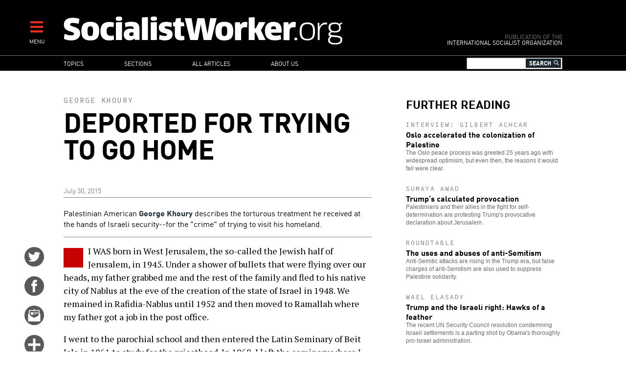

--- FILE ---
content_type: text/html; charset=UTF-8
request_url: http://socialistworker.org/2015/07/30/deported-for-trying-to-go-home
body_size: 15823
content:

<!DOCTYPE html>
<html lang="en" dir="ltr" prefix="content: http://purl.org/rss/1.0/modules/content/  dc: http://purl.org/dc/terms/  foaf: http://xmlns.com/foaf/0.1/  og: http://ogp.me/ns#  rdfs: http://www.w3.org/2000/01/rdf-schema#  schema: http://schema.org/  sioc: http://rdfs.org/sioc/ns#  sioct: http://rdfs.org/sioc/types#  skos: http://www.w3.org/2004/02/skos/core#  xsd: http://www.w3.org/2001/XMLSchema# ">
<head>
  <meta charset="utf-8" />
<meta name="Generator" content="Drupal 8 (https://www.drupal.org)" />
<meta name="MobileOptimized" content="width" />
<meta name="HandheldFriendly" content="true" />
<meta name="viewport" content="width=device-width, initial-scale=1.0" />
<meta property="og:title" name="title" content="Deported for trying to go home" />
<meta property="og:url" content="http://socialistworker.org/2015/07/30/deported-for-trying-to-go-home" />
<meta property="og:updated_time" content="1438233610" />
<meta property="og:type" content="article" />
<meta property="article:publisher" content="https://www.facebook.com/socialistworker" />
<meta property="twitter:card" content="summary_large_image" />
<meta property="twitter:site" content="@SocialistViews" />
<meta property="twitter:creator" content="@SocialistViews" />
<meta name="twitter:title" content="Deported for trying to go home" />
<meta name="description" property="og:description" content="A Palestinian American recounts the abuse he endured from Israeli security while attempting to visit his homeland." />
<meta name="twitter:description" content="A Palestinian American recounts the abuse he endured from Israeli security while attempting to visit his homeland." />
<meta property="og:image" content="http://socialistworker.org/sites/default/files/images/2013/04/3211719220.sm_a.jpg" />
<meta property="og:image:type" content="image/jpeg" />
<meta property="og:image:width" content="433" />
<meta property="og:image:height" content="291" />
<meta name="twitter:image" content="http://socialistworker.org/sites/default/files/images/2013/04/3211719220.sm_a.jpg" />
<meta property="og:site_name" content="SocialistWorker.org" />
<meta property="fb:app_id" content="2060345944288694" />
<link rel="shortcut icon" href="/themes/custom/revolution/favicon.ico" type="image/vnd.microsoft.icon" />
<link rel="canonical" href="http://socialistworker.org/2015/07/30/deported-for-trying-to-go-home" />
<link rel="shortlink" href="http://socialistworker.org/node/30047" />
<link rel="revision" href="http://socialistworker.org/2015/07/30/deported-for-trying-to-go-home" />

    <title>Deported for trying to go home | SocialistWorker.org</title>
    <link rel="stylesheet" media="all" href="/sites/default/files/css/css_GjCHV3w-xi9IJYV2Vtq2v3brakZtNElcRbak34cbiLU.css" />
<link rel="stylesheet" media="all" href="/sites/default/files/css/css_wDRj351jTI1ZXZqSASatHdJJyf5zaueS6RyqNLVddoc.css" />
<link rel="stylesheet" media="print" href="/sites/default/files/css/css_qIq25O9ClfXtk34IchiBuwI-6EfNlH1MAQQx1LOIGl0.css" />
<link rel="stylesheet" media="all" href="//fonts.googleapis.com/css?family=Source+Code+Pro:400|PT+Serif:400,700" />

    
<!--[if lte IE 8]>
<script src="/sites/default/files/js/js_VtafjXmRvoUgAzqzYTA3Wrjkx9wcWhjP0G4ZnnqRamA.js"></script>
<![endif]-->


    <link rel="apple-touch-icon" sizes="180x180" href="/themes/custom/revolution/images/favicons/apple-touch-icon.png">
    <link rel="icon" type="image/png" sizes="32x32" href="/themes/custom/revolution/images/favicons/favicon-32x32.png">
    <link rel="icon" type="image/png" sizes="16x16" href="/themes/custom/revolution/images/favicons/favicon-16x16.png">
    <link rel="manifest" href="/themes/custom/revolution/images/favicons/site.webmanifest">
    <link rel="mask-icon" href="/themes/custom/revolution/images/favicons/safari-pinned-tab.svg" color="#ff0000">
    <meta name="msapplication-TileColor" content="#da532c">
    <meta name="theme-color" content="#000000">

  </head>
<body class="path-node page-node-type-story">
<a href="#main-content" class="visually-hidden focusable skip-link">
  Skip to main content
</a>

  <div class="dialog-off-canvas-main-canvas" data-off-canvas-main-canvas>
    


<div class="svgsprite">
  <?xml version="1.0" encoding="utf-8"?><svg xmlns="http://www.w3.org/2000/svg" xmlns:xlink="http://www.w3.org/1999/xlink"><symbol viewBox="0 0 48 48" id="email" xmlns="http://www.w3.org/2000/svg"><circle cx="24" cy="23.998" r="24" fill="#58595b"/><g fill="#fff"><path d="M37.041 19.099c-.047-.038-.09-.054-.133-.072v-7.505a.394.394 0 0 0-.387-.397h-9.578c-.025-.028-.043-.056-.08-.086l-2.369-1.875a.837.837 0 0 0-.992 0l-2.367 1.875c-.039.03-.057.058-.08.086h-9.56a.392.392 0 0 0-.385.397v7.497a.477.477 0 0 0-.152.08l-1.463 1.158c-.272.215-.495.681-.495 1.034v17.066c0 .354.281.643.623.643h28.75a.636.636 0 0 0 .627-.643V21.291c0-.353-.223-.819-.496-1.035l-1.463-1.157zm-2.195 4.74a.73.73 0 0 1-.34.584l-10.16 5.62a.79.79 0 0 1-.678 0l-10.158-5.62a.732.732 0 0 1-.338-.584V13.226a.39.39 0 0 1 .383-.397h20.904c.211 0 .387.178.387.397v10.613z"/><path d="M15.473 16.225h6v6.167h-6zM23.209 16.225h10.158v1.137H23.209zM23.209 18.538h10.158v1.136H23.209zM23.209 20.85h4.148v1.138h-4.148z"/></g></symbol><symbol viewBox="0 0 48 48" id="email-red" xmlns="http://www.w3.org/2000/svg"><circle cx="24" cy="23.998" r="24" fill="red"/><g fill="#fff"><path d="M37.041 19.099c-.047-.038-.09-.054-.133-.072v-7.505a.394.394 0 0 0-.387-.397h-9.578c-.025-.028-.043-.056-.08-.086l-2.369-1.875a.837.837 0 0 0-.992 0l-2.367 1.875c-.039.03-.057.058-.08.086h-9.56a.392.392 0 0 0-.385.397v7.497a.477.477 0 0 0-.152.08l-1.463 1.158c-.272.215-.495.681-.495 1.034v17.066c0 .354.281.643.623.643h28.75a.636.636 0 0 0 .627-.643V21.291c0-.353-.223-.819-.496-1.035l-1.463-1.157zm-2.195 4.74a.73.73 0 0 1-.34.584l-10.16 5.62a.79.79 0 0 1-.678 0l-10.158-5.62a.732.732 0 0 1-.338-.584V13.226a.39.39 0 0 1 .383-.397h20.904c.211 0 .387.178.387.397v10.613z"/><path d="M15.473 16.225h6v6.167h-6zM23.209 16.225h10.158v1.137H23.209zM23.209 18.538h10.158v1.136H23.209zM23.209 20.85h4.148v1.138h-4.148z"/></g></symbol><symbol viewBox="0 0 48 48" id="facebook" xmlns="http://www.w3.org/2000/svg"><path d="M48.001 24c0 13.254-10.746 24-23.998 24C10.745 48-.001 37.254-.001 24c0-13.256 10.746-24 24.004-24 13.252 0 23.998 10.744 23.998 24z" fill="#58595b"/><path d="M19.999 39h6V24h4.453l.547-6h-4.768v-2.399c0-1.169.779-1.441 1.326-1.441h3.366V9.019L26.288 9c-5.145 0-6.314 3.834-6.314 6.288V18h-2.975v6h3v15z" fill="#fff"/></symbol><symbol viewBox="0 0 48 48" id="facebook-red" xmlns="http://www.w3.org/2000/svg"><path d="M48.001 24c0 13.254-10.746 24-23.998 24C10.745 48-.001 37.254-.001 24c0-13.256 10.746-24 24.004-24 13.252 0 23.998 10.744 23.998 24z" fill="red"/><path d="M19.999 39h6V24h4.453l.547-6h-4.768v-2.399c0-1.169.779-1.441 1.326-1.441h3.366V9.019L26.288 9c-5.145 0-6.314 3.834-6.314 6.288V18h-2.975v6h3v15z" fill="#fff"/></symbol><symbol viewBox="0 0 48 48" id="instagram" xmlns="http://www.w3.org/2000/svg"><defs><style>.ecls-1{fill:#595a5c}.ecls-2{fill:#fff}</style></defs><g id="eLayer_2" data-name="Layer 2"><g id="eLayer_1-2" data-name="Layer 1"><circle class="ecls-1" cx="24" cy="24" r="24"/><path class="ecls-2" d="M33.2 9H14.8A5.8 5.8 0 0 0 9 14.8v18.4a5.8 5.8 0 0 0 5.8 5.8h18.4a5.8 5.8 0 0 0 5.8-5.8V14.8A5.8 5.8 0 0 0 33.2 9zm1.67 3.46h.66v5.09h-5.07v-5.09zm-15.15 8.46a5.27 5.27 0 1 1-1 3.08 5.27 5.27 0 0 1 1-3.08zM36.08 33.2a2.88 2.88 0 0 1-2.88 2.88H14.8a2.88 2.88 0 0 1-2.88-2.88V20.92h4.48a8.09 8.09 0 0 0-.6 3.08 8.2 8.2 0 1 0 15.8-3.08h4.48z"/></g></g></symbol><symbol viewBox="0 0 48 48" id="instagram-red" xmlns="http://www.w3.org/2000/svg"><defs><style>.fcls-1{fill:red}.fcls-2{fill:#fff}</style></defs><g id="fLayer_2" data-name="Layer 2"><g id="fLayer_1-2" data-name="Layer 1"><circle class="fcls-1" cx="24" cy="24" r="24"/><path class="fcls-2" d="M33.2 9H14.8A5.8 5.8 0 0 0 9 14.8v18.4a5.8 5.8 0 0 0 5.8 5.8h18.4a5.8 5.8 0 0 0 5.8-5.8V14.8A5.8 5.8 0 0 0 33.2 9zm1.67 3.46h.66v5.09h-5.07v-5.09zm-15.15 8.46a5.27 5.27 0 1 1-1 3.08 5.27 5.27 0 0 1 1-3.08zM36.08 33.2a2.88 2.88 0 0 1-2.88 2.88H14.8a2.88 2.88 0 0 1-2.88-2.88V20.92h4.48a8.09 8.09 0 0 0-.6 3.08 8.2 8.2 0 1 0 15.8-3.08h4.48z"/></g></g></symbol><symbol viewBox="0 0 48 48" id="more" xmlns="http://www.w3.org/2000/svg"><circle cx="24" cy="23.998" r="24" fill="#58595b"/><path fill="#fff" d="M39 21H27V9h-6v12H9v6h12v12h6V27h12z"/></symbol><symbol viewBox="0 0 48 48" id="more-red" xmlns="http://www.w3.org/2000/svg"><circle cx="24" cy="23.998" r="24" fill="red"/><path fill="#fff" d="M39 21H27V9h-6v12H9v6h12v12h6V27h12z"/></symbol><symbol viewBox="0 0 48 48" id="placeholder" xmlns="http://www.w3.org/2000/svg"><circle cx="24" cy="24" r="24" fill="#58595b"/><path d="M29.362 9.117s2.066-.196 3.684.868c.587-.028 1.061.225 1.368.785.308.56.865 1.904.419 2.717-.139.168-.447-.505-.447-.505s-.223.813-.642 1.12c.056 1.68-.614 2.856-.809 3.249-.084.224-.028.421.055.645.084.224 1.201 4.173 1.145 5.489-.056 1.316-.726 2.885-1.256 3.417.111 1.092-.391 2.017-.642 2.465-.251.448-.809 2.128-.949 2.912-.14.785-.195 1.625-.028 1.877.168.252.921 1.036.865 1.428-.056.392-.865.84-1.256.84s-1.201-.252-1.396-.785c-.195-.532-.223-1.456-.083-1.988.139-.533 1.089-4.425.531-6.722-1.368.616-3.657.589-3.657.589s-.391 2.044-.865 3.22c-.167.28-.14 2.185-.14 3.389 0 1.204.419 3.081.419 3.081s.586.421.503.952c-.084.532-.755.84-1.341.84s-1.367-.448-1.367-1.176.111-2.38.055-3.585c-.055-1.204-.027-1.988-.223-2.745-.196-.756-.754-2.745-.81-4.285-.195 0-.391-.14-.391-.14s-.921 1.064-1.563 1.68c.084.42.307 1.176.307 1.344s.168.308.447.42c.279.113 1.144.589 1.116 1.064-.028.476-1.117.56-2.066.14-.223-.112-1.033-2.828-1.144-3.193-.112-.364-.196-.56-.056-.868.139-.307.53-1.316.475-1.904-.056-.588-1.145-1.512-1.87-1.512-.558 0-1.411.856-2.038 1.344-.754.589-1.619 1.484-1.842 1.624-.224.141-1.982 3.333-2.317 4.257-.139.364-.418 2.185-1.897 2.128-.67-.056-1.284-.784.614-2.1.482-1.113 1.152-2.269 1.193-2.5.042-.231.544-3.109 1.382-5.839.837-2.73 2.073-4.033 2.302-4.222.189-.146.293-.231.105-.336-.188-.105-2.177-1.807-1.8-5.419.063-.42.251-.315.377.651s.9 3.235 2.617 3.949c.167.063 1.403-.882 7.704-1.344.042-1.113.21-2.29.21-2.29s-.44-.336-.503-1.008c-.209.337-.335.421-.607.378-.272-.042-.251-1.344-.188-2.268.063-.924 1.131-1.324 1.529-1.365.523-.273 1.088-.231 1.088-.231s.961-.98 3.683-.532z" fill="#fff"/></symbol><symbol viewBox="0 0 48 48" id="placeholder-red" xmlns="http://www.w3.org/2000/svg"><circle cx="24" cy="24" r="24" fill="red"/><path d="M29.362 9.117s2.066-.196 3.684.868c.587-.028 1.061.225 1.368.785.308.56.865 1.904.419 2.717-.139.168-.447-.505-.447-.505s-.223.813-.642 1.12c.056 1.68-.614 2.856-.809 3.249-.084.224-.028.421.055.645.084.224 1.201 4.173 1.145 5.489-.056 1.316-.726 2.885-1.256 3.417.111 1.092-.391 2.017-.642 2.465-.251.448-.809 2.128-.949 2.912-.14.785-.195 1.625-.028 1.877.168.252.921 1.036.865 1.428-.056.392-.865.84-1.256.84s-1.201-.252-1.396-.785c-.195-.532-.223-1.456-.083-1.988.139-.533 1.089-4.425.531-6.722-1.368.616-3.657.589-3.657.589s-.391 2.044-.865 3.22c-.167.28-.14 2.185-.14 3.389 0 1.204.419 3.081.419 3.081s.586.421.503.952c-.084.532-.755.84-1.341.84s-1.367-.448-1.367-1.176.111-2.38.055-3.585c-.055-1.204-.027-1.988-.223-2.745-.196-.756-.754-2.745-.81-4.285-.195 0-.391-.14-.391-.14s-.921 1.064-1.563 1.68c.084.42.307 1.176.307 1.344s.168.308.447.42c.279.113 1.144.589 1.116 1.064-.028.476-1.117.56-2.066.14-.223-.112-1.033-2.828-1.144-3.193-.112-.364-.196-.56-.056-.868.139-.307.53-1.316.475-1.904-.056-.588-1.145-1.512-1.87-1.512-.558 0-1.411.856-2.038 1.344-.754.589-1.619 1.484-1.842 1.624-.224.141-1.982 3.333-2.317 4.257-.139.364-.418 2.185-1.897 2.128-.67-.056-1.284-.784.614-2.1.482-1.113 1.152-2.269 1.193-2.5.042-.231.544-3.109 1.382-5.839.837-2.73 2.073-4.033 2.302-4.222.189-.146.293-.231.105-.336-.188-.105-2.177-1.807-1.8-5.419.063-.42.251-.315.377.651s.9 3.235 2.617 3.949c.167.063 1.403-.882 7.704-1.344.042-1.113.21-2.29.21-2.29s-.44-.336-.503-1.008c-.209.337-.335.421-.607.378-.272-.042-.251-1.344-.188-2.268.063-.924 1.131-1.324 1.529-1.365.523-.273 1.088-.231 1.088-.231s.961-.98 3.683-.532z" fill="#fff"/></symbol><symbol viewBox="0 0 48 48" id="print" xmlns="http://www.w3.org/2000/svg"><defs><style>.kcls-1{fill:#595a5c}.kcls-2{fill:#fff}.kcls-3{fill:none;stroke:#fff;stroke-miterlimit:10;stroke-width:2px}</style></defs><title>print</title><g id="kLayer_2" data-name="Layer 2"><g id="kLayer_1-2" data-name="Layer 1"><circle class="kcls-1" cx="24" cy="24" r="24"/><path class="kcls-2" d="M13.35 10.06h21.29v16.46H13.35z"/><path class="kcls-3" d="M10.58 26.52h26.84a2 2 0 0 1 2 2v9.24H8.58v-9.24a2 2 0 0 1 2-2z"/><path class="kcls-1" d="M21.54 13.45h10.25v.89H21.54zM21.54 15.27h10.25v.89H21.54zM21.54 17.08h4.18v.89h-4.18zM16.21 19.48h15.58v.89H16.21zM16.21 21.3h15.58v.89H16.21zM16.21 23.11h15.58V24H16.21zM16.21 13.45h4.52v4.52h-4.52z"/></g></g></symbol><symbol viewBox="0 0 48 48" id="print-red" xmlns="http://www.w3.org/2000/svg"><defs><style>.lcls-1{fill:#ff000}.lcls-2{fill:#fff}.lcls-3{fill:none;stroke:#fff;stroke-miterlimit:10;stroke-width:2px}</style></defs><title>print</title><g id="lLayer_2" data-name="Layer 2"><g id="lLayer_1-2" data-name="Layer 1"><circle class="lcls-1" cx="24" cy="24" r="24"/><path class="lcls-2" d="M13.35 10.06h21.29v16.46H13.35z"/><path class="lcls-3" d="M10.58 26.52h26.84a2 2 0 0 1 2 2v9.24H8.58v-9.24a2 2 0 0 1 2-2z"/><path class="lcls-1" d="M21.54 13.45h10.25v.89H21.54zM21.54 15.27h10.25v.89H21.54zM21.54 17.08h4.18v.89h-4.18zM16.21 19.48h15.58v.89H16.21zM16.21 21.3h15.58v.89H16.21zM16.21 23.11h15.58V24H16.21zM16.21 13.45h4.52v4.52h-4.52z"/></g></g></symbol><symbol viewBox="0 0 48 48" id="reply" xmlns="http://www.w3.org/2000/svg"><defs><style>.mcls-1{fill:#595a5c}.mcls-2{fill:#fff}</style></defs><title>reply</title><g id="mLayer_2" data-name="Layer 2"><g id="mLayer_1-2" data-name="Layer 1"><circle class="mcls-1" cx="24" cy="24" r="24"/><rect class="mcls-2" x="9" y="11.91" width="30" height="18.89" rx="2" ry="2"/><circle class="mcls-1" cx="15" cy="21.36" r="3"/><circle class="mcls-1" cx="24" cy="21.36" r="3"/><circle class="mcls-1" cx="33" cy="21.36" r="3"/><path class="mcls-2" d="M11.62 27.61L9 37.28l10.25-6.8-7.63-2.87z"/></g></g></symbol><symbol viewBox="0 0 48 48" id="reply-red" xmlns="http://www.w3.org/2000/svg"><defs><style>.ncls-1{fill:red}.ncls-2{fill:#fff}</style></defs><title>reply</title><g id="nLayer_2" data-name="Layer 2"><g id="nLayer_1-2" data-name="Layer 1"><circle class="ncls-1" cx="24" cy="24" r="24"/><rect class="ncls-2" x="9" y="11.91" width="30" height="18.89" rx="2" ry="2"/><circle class="ncls-1" cx="15" cy="21.36" r="3"/><circle class="ncls-1" cx="24" cy="21.36" r="3"/><circle class="ncls-1" cx="33" cy="21.36" r="3"/><path class="ncls-2" d="M11.62 27.61L9 37.28l10.25-6.8-7.63-2.87z"/></g></g></symbol><symbol viewBox="0 0 48 48" id="rss" xmlns="http://www.w3.org/2000/svg"><circle cx="24" cy="23.998" r="24" fill="#58595b"/><g fill="#fff"><ellipse cx="12.998" cy="34.982" rx="4" ry="3.982"/><path d="M23.03 38.992h5.773c0-10.918-8.881-19.799-19.797-19.799v5.75c3.745 0 7.267 1.457 9.914 4.109a13.967 13.967 0 0 1 4.11 9.94z"/><path d="M33.229 39H39C39 22.457 25.548 9 9.016 9v5.75c13.35 0 24.213 10.879 24.213 24.25z"/></g></symbol><symbol viewBox="0 0 48 48" id="rss-red" xmlns="http://www.w3.org/2000/svg"><circle cx="24" cy="23.998" r="24" fill="red"/><g fill="#fff"><ellipse cx="12.998" cy="34.982" rx="4" ry="3.982"/><path d="M23.03 38.992h5.773c0-10.918-8.881-19.799-19.797-19.799v5.75c3.745 0 7.267 1.457 9.914 4.109a13.967 13.967 0 0 1 4.11 9.94z"/><path d="M33.229 39H39C39 22.457 25.548 9 9.016 9v5.75c13.35 0 24.213 10.879 24.213 24.25z"/></g></symbol><symbol viewBox="0 0 48 48" id="twitter" xmlns="http://www.w3.org/2000/svg"><circle cx="24" cy="24" r="24.001" fill="#58595b"/><path d="M38.173 12.442a12.442 12.442 0 0 1-3.91 1.472A6.186 6.186 0 0 0 29.771 12c-3.398 0-6.154 2.713-6.154 6.059 0 .475.055.936.158 1.38a17.57 17.57 0 0 1-12.686-6.33 5.963 5.963 0 0 0-.834 3.046c0 2.101 1.089 3.956 2.739 5.042a6.226 6.226 0 0 1-2.788-.757v.076c0 2.935 2.122 5.384 4.938 5.942a6.28 6.28 0 0 1-2.781.103c.785 2.406 3.057 4.159 5.75 4.208a12.476 12.476 0 0 1-7.645 2.594c-.498 0-.986-.029-1.469-.085A17.634 17.634 0 0 0 18.435 36c11.322 0 17.512-9.231 17.512-17.238a17 17 0 0 0-.016-.784 12.385 12.385 0 0 0 3.07-3.137 12.423 12.423 0 0 1-3.535.954 6.096 6.096 0 0 0 2.707-3.353z" fill="#fff"/></symbol><symbol viewBox="0 0 48 48" id="twitter-red" xmlns="http://www.w3.org/2000/svg"><circle cx="24" cy="24" r="24.001" fill="red"/><path d="M38.173 12.442a12.442 12.442 0 0 1-3.91 1.472A6.186 6.186 0 0 0 29.771 12c-3.398 0-6.154 2.713-6.154 6.059 0 .475.055.936.158 1.38a17.57 17.57 0 0 1-12.686-6.33 5.963 5.963 0 0 0-.834 3.046c0 2.101 1.089 3.956 2.739 5.042a6.226 6.226 0 0 1-2.788-.757v.076c0 2.935 2.122 5.384 4.938 5.942a6.28 6.28 0 0 1-2.781.103c.785 2.406 3.057 4.159 5.75 4.208a12.476 12.476 0 0 1-7.645 2.594c-.498 0-.986-.029-1.469-.085A17.634 17.634 0 0 0 18.435 36c11.322 0 17.512-9.231 17.512-17.238a17 17 0 0 0-.016-.784 12.385 12.385 0 0 0 3.07-3.137 12.423 12.423 0 0 1-3.535.954 6.096 6.096 0 0 0 2.707-3.353z" fill="#fff"/></symbol></svg></div>

<div  class="page layout-sidebar">
  

  

  

  <div class="menu-expandable">
    <div class="menu-trigger menu-trigger-desktop">
      <i class="fas fa-bars"></i><br>
      <div class="menu-trigger-text">MENU</div>
    </div>
      <div class="region region-expanded-menu">
      <div class="menu-expanded-close"><div class="menu-expanded-close-text">X | Close</div></div>

  <div class="search-block-form block block-search container-inline" data-drupal-selector="search-block-form" id="block-searchform" role="search">
  
      <h2>Search</h2>
    
      <form action="/search/content" method="get" id="search-block-form" accept-charset="UTF-8">
  <div class="js-form-item form-item js-form-type-search form-type-search js-form-item-keys form-item-keys form-no-label">
      <label for="edit-keys" class="visually-hidden">Search</label>
        <input title="Enter the terms you wish to search for." data-drupal-selector="edit-keys" type="search" id="edit-keys" name="keys" value="" size="15" maxlength="128" class="form-search" />

        </div>
<i class="fas fa-search"></i><div data-drupal-selector="edit-actions" class="form-actions js-form-wrapper form-wrapper" id="edit-actions"><input data-drupal-selector="edit-submit" type="submit" id="edit-submit" value="Search" class="button js-form-submit form-submit" />
</div>

</form>

  </div>
<nav role="navigation" aria-labelledby="block-mainnavigation-menu" id="block-mainnavigation" class="block block-menu navigation menu--main">
            
  <h2 class="visually-hidden" id="block-mainnavigation-menu">Main navigation</h2>
  

        
              <ul class="menu">
                    <li class="menu-item menu-item--expanded">
        <a href="/topic" data-drupal-link-system-path="topic">Topics</a>
                                <ul class="menu">
                    <li class="menu-item">
        <a href="/topic/28403" data-drupal-link-system-path="topic/28403">Trump administration</a>
              </li>
                <li class="menu-item">
        <a href="/topic/130" data-drupal-link-system-path="topic/130">Racism and anti-racism</a>
              </li>
                <li class="menu-item">
        <a href="/topic/187" data-drupal-link-system-path="topic/187">Teachers’ struggles</a>
              </li>
                <li class="menu-item">
        <a href="/topic/147" data-drupal-link-system-path="topic/147">Immigrant rights</a>
              </li>
                <li class="menu-item">
        <a href="/topic/28421" data-drupal-link-system-path="topic/28421">Confronting sexism</a>
              </li>
                <li class="menu-item">
        <a href="/topic/119" data-drupal-link-system-path="topic/119">Fighting the right</a>
              </li>
                <li class="menu-item">
        <a href="/topic/90" data-drupal-link-system-path="topic/90">Elections and U.S. Politics</a>
              </li>
                <li class="menu-item">
        <a href="/topic/160" data-drupal-link-system-path="topic/160">LGBT Equality</a>
              </li>
                <li class="menu-item">
        <a href="/topic/43" data-drupal-link-system-path="topic/43">Israel and Palestine</a>
              </li>
                <li class="menu-item">
        <a href="/topic/141" data-drupal-link-system-path="topic/141">Police violence</a>
              </li>
                <li class="menu-item">
        <a href="/topic/111" data-drupal-link-system-path="topic/111">Democratic Party</a>
              </li>
                <li class="menu-item">
        <a href="/topic/174" data-drupal-link-system-path="topic/174">Environment</a>
              </li>
                <li class="menu-item">
        <a href="/topic/170" data-drupal-link-system-path="topic/170">Public schools</a>
              </li>
                <li class="menu-item">
        <a href="/topic/231" data-drupal-link-system-path="topic/231">Puerto Rico</a>
              </li>
                <li class="menu-item">
        <a href="/topic/279" data-drupal-link-system-path="topic/279">The socialist tradition</a>
              </li>
                <li class="menu-item">
        <a href="/topic/73" data-drupal-link-system-path="topic/73">U.S. economy</a>
              </li>
                <li class="menu-item">
        <a href="/topic/257" data-drupal-link-system-path="topic/257">History of Black America</a>
              </li>
        </ul>
  
              </li>
                <li class="menu-item menu-item--expanded">
        <a href="/section" data-drupal-link-system-path="section">Sections</a>
                                <ul class="menu">
                    <li class="menu-item">
        <a href="/section/editorials" data-drupal-link-system-path="section/editorials">Editorials</a>
              </li>
                <li class="menu-item">
        <a href="/section/labor" data-drupal-link-system-path="section/labor">Labor</a>
              </li>
                <li class="menu-item">
        <a href="/section/activist-news" data-drupal-link-system-path="section/activist-news">Activist News</a>
              </li>
                <li class="menu-item">
        <a href="/section/history-and-traditions" data-drupal-link-system-path="section/history-and-traditions">History and Traditions</a>
              </li>
                <li class="menu-item">
        <a href="/section/readers%E2%80%99-views" data-drupal-link-system-path="section/readers’-views">Readers’ Views</a>
              </li>
                <li class="menu-item">
        <a href="/section/obrero-socialista" data-drupal-link-system-path="section/obrero-socialista">Obrero Socialista</a>
              </li>
                <li class="menu-item">
        <a href="/better-off-red" data-drupal-link-system-path="better-off-red">Better Off Red Podcast</a>
              </li>
        </ul>
  
              </li>
                <li class="menu-item">
        <a href="/all-articles" data-drupal-link-system-path="all-articles">All articles</a>
              </li>
                <li class="menu-item menu-item--expanded">
        <a href="/about" data-drupal-link-system-path="node/1">About us</a>
                                <ul class="menu">
                    <li class="menu-item">
        <a href="/about" data-drupal-link-system-path="node/1">Who we are</a>
              </li>
                <li class="menu-item">
        <a href="/where-we-stand" data-drupal-link-system-path="node/2">Where We Stand</a>
              </li>
                <li class="menu-item">
        <a href="/contact" data-drupal-link-system-path="contact">Contact SW</a>
              </li>
                <li class="menu-item">
        <a href="/donate" data-drupal-link-system-path="node/4">Make a donation</a>
              </li>
        </ul>
  
              </li>
        </ul>
  


  </nav>

  </div>

  </div>
  <header role="banner" class="clearfix header">
    <div class="page-container">
      <div class="header-logo-group">
        <div class="header-logo">
          <a href="/" title="Home" rel="home" class="site-logo">
            <img src="/themes/custom/revolution/images/logos/logo.svg" alt="Socialist Worker Home" />
          </a>
        </div>
        <div class="header-sublogo">
          <div class="sublogo-mod">Publication of the</div>
          <div>International Socialist Organization</div>
        </div>
      </div>
      <div class="header-menu-expandable-mobile">
        <div class="menu-trigger menu-trigger-mobile">
          <i class="fas fa-bars"></i><br>
          <div class="menu-trigger-text">MENU</div>
        </div>
      </div>
    </div>
  </header>

      <div class="region region-main-menu">
      <div class="page-container">
    <nav role="navigation" aria-labelledby="block-mainnavigation-2-menu" id="block-mainnavigation-2" class="block block-menu navigation menu--main">
            
  <h2 class="visually-hidden" id="block-mainnavigation-2-menu">Main navigation</h2>
  

        
              <ul class="menu">
                    <li class="menu-item menu-item--expanded">
        <a href="/topic" data-drupal-link-system-path="topic">Topics</a>
                                <ul class="menu">
                    <li class="menu-item">
        <a href="/topic/28403" data-drupal-link-system-path="topic/28403">Trump administration</a>
              </li>
                <li class="menu-item">
        <a href="/topic/130" data-drupal-link-system-path="topic/130">Racism and anti-racism</a>
              </li>
                <li class="menu-item">
        <a href="/topic/187" data-drupal-link-system-path="topic/187">Teachers’ struggles</a>
              </li>
                <li class="menu-item">
        <a href="/topic/147" data-drupal-link-system-path="topic/147">Immigrant rights</a>
              </li>
                <li class="menu-item">
        <a href="/topic/28421" data-drupal-link-system-path="topic/28421">Confronting sexism</a>
              </li>
                <li class="menu-item">
        <a href="/topic/119" data-drupal-link-system-path="topic/119">Fighting the right</a>
              </li>
                <li class="menu-item">
        <a href="/topic/90" data-drupal-link-system-path="topic/90">Elections and U.S. Politics</a>
              </li>
                <li class="menu-item">
        <a href="/topic/160" data-drupal-link-system-path="topic/160">LGBT Equality</a>
              </li>
                <li class="menu-item">
        <a href="/topic/43" data-drupal-link-system-path="topic/43">Israel and Palestine</a>
              </li>
                <li class="menu-item">
        <a href="/topic/141" data-drupal-link-system-path="topic/141">Police violence</a>
              </li>
                <li class="menu-item">
        <a href="/topic/111" data-drupal-link-system-path="topic/111">Democratic Party</a>
              </li>
                <li class="menu-item">
        <a href="/topic/174" data-drupal-link-system-path="topic/174">Environment</a>
              </li>
                <li class="menu-item">
        <a href="/topic/170" data-drupal-link-system-path="topic/170">Public schools</a>
              </li>
                <li class="menu-item">
        <a href="/topic/231" data-drupal-link-system-path="topic/231">Puerto Rico</a>
              </li>
                <li class="menu-item">
        <a href="/topic/279" data-drupal-link-system-path="topic/279">The socialist tradition</a>
              </li>
                <li class="menu-item">
        <a href="/topic/73" data-drupal-link-system-path="topic/73">U.S. economy</a>
              </li>
                <li class="menu-item">
        <a href="/topic/257" data-drupal-link-system-path="topic/257">History of Black America</a>
              </li>
        </ul>
  
              </li>
                <li class="menu-item menu-item--expanded">
        <a href="/section" data-drupal-link-system-path="section">Sections</a>
                                <ul class="menu">
                    <li class="menu-item">
        <a href="/section/editorials" data-drupal-link-system-path="section/editorials">Editorials</a>
              </li>
                <li class="menu-item">
        <a href="/section/labor" data-drupal-link-system-path="section/labor">Labor</a>
              </li>
                <li class="menu-item">
        <a href="/section/activist-news" data-drupal-link-system-path="section/activist-news">Activist News</a>
              </li>
                <li class="menu-item">
        <a href="/section/history-and-traditions" data-drupal-link-system-path="section/history-and-traditions">History and Traditions</a>
              </li>
                <li class="menu-item">
        <a href="/section/readers%E2%80%99-views" data-drupal-link-system-path="section/readers’-views">Readers’ Views</a>
              </li>
                <li class="menu-item">
        <a href="/section/obrero-socialista" data-drupal-link-system-path="section/obrero-socialista">Obrero Socialista</a>
              </li>
                <li class="menu-item">
        <a href="/better-off-red" data-drupal-link-system-path="better-off-red">Better Off Red Podcast</a>
              </li>
        </ul>
  
              </li>
                <li class="menu-item">
        <a href="/all-articles" data-drupal-link-system-path="all-articles">All articles</a>
              </li>
                <li class="menu-item menu-item--expanded">
        <a href="/about" data-drupal-link-system-path="node/1">About us</a>
                                <ul class="menu">
                    <li class="menu-item">
        <a href="/about" data-drupal-link-system-path="node/1">Who we are</a>
              </li>
                <li class="menu-item">
        <a href="/where-we-stand" data-drupal-link-system-path="node/2">Where We Stand</a>
              </li>
                <li class="menu-item">
        <a href="/contact" data-drupal-link-system-path="contact">Contact SW</a>
              </li>
                <li class="menu-item">
        <a href="/donate" data-drupal-link-system-path="node/4">Make a donation</a>
              </li>
        </ul>
  
              </li>
        </ul>
  


  </nav>
<div class="search-block-form block block-search container-inline" data-drupal-selector="search-block-form" id="block-searchform-2" role="search">
  
    
      <form action="/search/content" method="get" id="search-block-form" accept-charset="UTF-8">
  <div class="js-form-item form-item js-form-type-search form-type-search js-form-item-keys form-item-keys form-no-label">
      <label for="edit-keys" class="visually-hidden">Search</label>
        <input title="Enter the terms you wish to search for." data-drupal-selector="edit-keys" type="search" id="edit-keys" name="keys" value="" size="15" maxlength="128" class="form-search" />

        </div>
<i class="fas fa-search"></i><div data-drupal-selector="edit-actions" class="form-actions js-form-wrapper form-wrapper" id="edit-actions"><input data-drupal-selector="edit-submit" type="submit" id="edit-submit" value="Search" class="button js-form-submit form-submit" />
</div>

</form>

  </div>

  </div>
  </div>


  <main role="main" class="clearfix">

    <a id="main-content" tabindex="-1"></a>
      <div class="flexible--container">
      <div class="region region-content">
         <div data-drupal-messages-fallback class="hidden"></div><div id="block-main-page-content" class="block block-system block-system-main-block">
  
    
      
  
<article role="article" about="/2015/07/30/deported-for-trying-to-go-home" class="node--type-story story--full nid-30047">

  <div class="content">
    <div class="story-label"><span class="sw-author"><a href="/author/george-khoury" hreflang="und">George Khoury</a></span></div>

    
      <h1 class="page-title">
        <span class="field field--name-title field--type-string field--label-hidden">Deported for trying to go home</span>

      </h1>
    

    <div class="node__content node__content-full">
      <span class="field field--name-created field--type-created field--label-hidden">July 30, 2015</span>

      
            <div class="clearfix text-formatted field field--name-field-introduction field--type-text-long field--label-hidden field__item"><p>Palestinian American <span class="sw-author"><a href="http://socialistworker.org/author/george-khoury" hreflang="und">George Khoury</a></span> describes the torturous treatment he received at the hands of Israeli security--for the "crime" of trying to visit his homeland.</p>
</div>
      
      <div class="story-social-left">
        




<ul class="social-links share">
    <li class="twitter">
    <a href="https://twitter.com/intent/tweet?url=http://socialistworker.org/2015/07/30/deported-for-trying-to-go-home&amp;text=Deported for trying to go home" title="Share on Twitter" target="_blank">
    <svg>
      <use class="default" xlink:href="#twitter"></use>
      <use class="hover" xlink:href="#twitter-red"></use>
    </svg>
      <span class="visually-hidden">Share on Twitter</span>
    </a>
  </li>
    <li class="facebook">
    <a href="https://www.facebook.com/sharer.php?s=100&amp;p[url]=http://socialistworker.org/2015/07/30/deported-for-trying-to-go-home&amp;p[title]=Deported for trying to go home&amp;p[summary]=" title="Share on Facebook" target="_blank">
    <svg>
      <use class="default" xlink:href="#facebook"></use>
      <use class="hover" xlink:href="#facebook-red"></use>
    </svg>
      <span class="visually-hidden">Share on Facebook</span>
    </a>
  </li>
    <li class="email">
    <a href="http://socialistworker.org/email/2015/07/30/deported-for-trying-to-go-home" title="Email this story" target="_blank">
    <svg>
      <use class="default" xlink:href="#email"></use>
      <use class="hover" xlink:href="#email-red"></use>
    </svg>
      <span class="visually-hidden">Email this story</span>
    </a>
  </li>
    <li class="more">
    <a href="#" title="Click for more options" target="_blank">
    <svg>
      <use class="default" xlink:href="#more"></use>
      <use class="hover" xlink:href="#more-red"></use>
    </svg>
      <span class="visually-hidden">Click for more options</span>
    </a>
  </li>
  </ul>

<ul class="more-links">
  <div class="more-links-close">close | x</div>
      <li class="reddit">
      <a href="https://reddit.com/submit?url=http://socialistworker.org/2015/07/30/deported-for-trying-to-go-home&amp;title=Deported for trying to go home" title="Reddit" rel="noopener" target="_blank">
        Reddit
      </a>
    </li>
      <li class="google_plus">
      <a href="https://plus.google.com/share?url=http://socialistworker.org/2015/07/30/deported-for-trying-to-go-home" title="Google Plus" rel="noopener" target="_blank">
        Google Plus
      </a>
    </li>
      <li class="instapaper">
      <a href="http://www.instapaper.com/edit?url=http://socialistworker.org/2015/07/30/deported-for-trying-to-go-home&amp;title=Deported for trying to go home&amp;description=" title="Instapaper" rel="noopener" target="_blank">
        Instapaper
      </a>
    </li>
      <li class="flipboard">
      <a href="https://share.flipboard.com/bookmarklet/popout?v=2&amp;title=Deported for trying to go home&amp;url=http://socialistworker.org/2015/07/30/deported-for-trying-to-go-home" title="Flipboard" rel="noopener" target="_blank">
        Flipboard
      </a>
    </li>
      <li class="print">
      <a href="javascript:window.print();" title="Print" rel="noopener" target="_blank">
        Print
      </a>
    </li>
  </ul>
      </div>
      
            <div class="clearfix text-formatted field field--name-field-body field--type-text-long field--label-hidden field__item"><p>I WAS born in West Jerusalem, the so-called the Jewish half of Jerusalem, in 1945. Under a shower of bullets that were flying over our heads, my father grabbed me and the rest of the family and fled to his native city of Nablus at the eve of the creation of the state of Israel in 1948. We remained in Rafidia-Nablus until 1952 and then moved to Ramallah where my father got a job in the post office.</p>
<p>I went to the parochial school and then entered the Latin Seminary of Beit Jala in 1961 to study for the priesthood. In 1968, I left the seminary where I studied French and Latin in addition to philosophy and theology. I came to the U.S. in September 1969 and entered Seton Hall University in South Orange, New Jersey, where I graduated with a B.A. in French and Spanish. In 1975, I earned a master's degree from the University of Montclair in New Jersey.</p>
<p>I moved to California in 1975 where I taught foreign language at the high school level. I entered the Ph.D. program in theology in 1983 at the Graduate Theological Union in Berkeley, California, and I obtained my doctorate degree in 1990. I have been teaching language at San Mateo College, Skyline College and Westmoor High School. I joined the deaconate program in 2012 because I intend to serve various church communities as a deacon in the San Francisco Archdiocese.</p>
<p></p><figure role="group" class="caption caption-div embedded-entity embed">
<div data-entity-embed-display="entity_reference:entity_reference_entity_view" data-entity-embed-display-settings="embed" data-entity-type="media" data-entity-uuid="d3dfc278-97ac-4c0c-bf70-179133ecd721" data-langcode="und" data-view-mode="embed"><article class="media media--type-image media--view-mode-embed">
  
      
            <div class="field field--name-field-media-image field--type-image field--label-hidden field__item">  <img alt="Israeli security forces inside Ben Gurion Airport" class="image-style-medium" height="195" src="http://socialistworker.org/sites/default/files/styles/medium/public/images/2013/04/3211719220.sm_a.jpg?itok=I9RXFwFC" typeof="foaf:Image" width="290" />


</div>
      
    
</article>
</div>
<figcaption>Israeli security forces inside Ben Gurion Airport</figcaption>
</figure>


<p>After 21 years of not visiting or seeing Jerusalem and my homeland Palestine, I decided to go back, this time as an American citizen with an American passport, which I was granted in 1975. The trip was intended to be a religious pilgrimage with Father Bernard Poggi, as well as a long overdue visit to my homeland to reunite with friends and family I hadn't seen in decades.</p>
<hr />
<p>ONCE WE arrived to Ben Gurion airport in Tel Aviv, they allowed Father Bernard to enter. When it came to me, I was ushered by a young female soldier to the "green room" for questioning. An airport security agent, who I believe was a Shin Bet agent (Israel's equivalent of the FBI), began the dialogue. The conversation that ensued went like this:</p>
<blockquote><p>
Agent: Oh, so you came through Ben Gurion airport?</p>
<p>Me: Yes. What's wrong with that?</p>
<p>Agent: You can't do that.</p>
<p>Me: Why? I have an American passport. I came with father Bernard, to spend a few weeks in Jerusalem and that's it. We are coming here on a religious pilgrimage and to visit some friends and family.</p>
<p>Agent: No, no, you cannot go to Israel. You should have gone through the Allenby Bridge. [The Allenby Bridge is the border crossing between Jordan and Israel. Palestinians can only enter the West Bank through this bridge because they are not allowed in through Israel proper.]</p>
<p>Me: Why should I do that? I'm not coming through as a Palestinian. I'm coming as an American citizen.</p>
<p>Agent: No. You are a Palestinian. Why are you denying that you're a Palestinian?</p>
<p>Me: I'm not denying that I'm Palestinian. I am Palestinian from head to toe. My father is Palestinian. My mother is Palestinian. My brothers are Palestinian. My sister is Palestinian. My grandfather is an Orthodox priest, and I can trace my Palestinian roots for the last 500 years. What do you mean I am denying? I am denying nothing.</p>
<p>Agent: No, no, you belong with the Palestinian people. This is our Israel. This is for the Jews. No Palestinian should come to Israel. You should have gone through the Allenby Bridge.</p>
<p>Me: Why do you say that? Did I ever have a Palestinian passport? Did I ever live under the Palestinian Authority? When the PA was constituted, I was never in Palestine, and I was never issued a Palestinian passport.</p>
<p>Agent: But you have an Israeli ID. [He was referring to the Israeli ID issued to me after Israel began its occupation of the West Bank in 1967. I had an Israeli ID until I left for the U.S. in 1969.</p>
<p>Me: An Israeli ID is not a Palestinian passport. The Israeli ID was issued to me when I was in Beit Jala studying for the priesthood, but you cannot equate that to a Palestinian passport. Juridically speaking, I was never a citizen of a country called Palestine. I am coming with an American passport, and you should honor it.</p>
<p>Agent: How do you want me to honor your American passport? Do you want me to kiss it, to hug it, or to worship it? Moreover, you are rude and ill-mannered. How did you get to be so rude? You are a Palestinian, and you are rude and ill-mannered.</p>
<p>Me: I am neither rude nor ill-mannered. I'm just stating the facts. I'm just telling you I'm an American who has been an American citizen for the past 40 years, and I've lived in America for 46 years. So you disregard all these legal facts, and you only focus on my Palestinian heritage?</p>
<p>Agent: You will be deported to Jordan and must go to the Allenby Bridge to continue your visit to the West Bank.
</p></blockquote>
<hr />
<p>I RETURNED to Father Bernard, who was waiting for me. I told Father Bernard what had happened with the Shin Bet agent, and we waited. The man returned with the deportation papers and led me to understand in the presence of Father Bernard that I would be deported to Jordan. I waited until two other security officers came and told me, "You will not be deported to Jordan. You must go back to where you came from [the Rome Fiumicino Airport, Italy]."</p>
<p>"But I was just told that I would be deported to Jordan," I said. "Who said that?" they asked.</p>
<p>"I don't know his name," I answered. "Did you think he told me his name? He's the security man in the office who just had me sign deportation papers."</p>
<p>"No, you have to go back to Italy first," they said. "If you then choose to come back to Jordan after landing in Italy, then that is your choice." I was shocked, but had no choice but to go along with it. In front of the Israeli officials, Father Bernard gave me his Jordanian phone number, and we agreed we would meet in Jordan the following day.</p>
<p>Bernard and I parted ways, and I went back with the Israeli security officers. They kept me (and the others) in the airport until 1:30 a.m. on July 21. Eventually, they brought us a sandwich.</p>
<p>Some of the others who were with me during the ordeal were a Palestinian woman and her daughter (who were Palestinian born, but U.S. citizens). They had originally traveled with her two other sons, but because the two boys were American born, they were able to enter Israel. The Israeli officials told the two of them that they would be deported back to the U.S., but they would be deported separately. They both broke down in tears and pleaded with them to at least allow them to be deported together, but to no avail.</p>
<p>There was also a young British woman who told me she was working with a human rights group in Israel, as well as a Korean and a young Russian woman, neither of whom spoke much English.</p>
<p>They drove us about half an hour away from the airport. During the drive, the young Korean, who barely spoke any English and was hungry and penniless, asked the two guards in an extremely feeble voice and in bad English, "Are we going to die tonight?"</p>
<p>We were being transported in a van with bars--made for prisoners. They held us like criminals in a detention facility they called emigration, but should have been called prison--until we were deported.</p>
<p>They locked us up, forbade me from keeping my iPhone, refused to allow me to bring a book with me to that filthy room, and threw me there with a several poor, hungry and disoriented men from different national and ethnic backgrounds. The time was about 2 a.m.</p>
<hr />
<p>WE SPENT all of Tuesday in the detention center not knowing when we would be leaving. There was an Arab guard near the cell. I dared to ask him, "You know all of our names and everything about us. What is your name?" He said, "My name is George." From his accent, he sounded like he was from Nazareth. I asked him, "Why are you treating us like prisoners?" He said, "That's just how it is."</p>
<p>He eventually let me use the phone to call my wife to tell her where I was. If I had the right to a phone call at the airport, I was never told about it. The other guards remained totally anonymous, insulted us by using disrespectful and abusive language, and forbade us from speaking to one another from each other's rooms, which were separated by a long corridor. I didn't sleep a wink because they kept the bright fluorescent lights on the entire time.</p>
<p>At 4 a.m. that morning, the guard came to get me to take me to my flight. He heard me speaking in Arabic to the Palestinian woman and her daughter, who were being held in the room opposite from where I was detained. When he came back that morning, Samar's mother was saying that maybe they were just roughing us up a bit, but that they really would eventually deport us to Jordan. He was very angry and yelled, "I told you not to talk to the others! I'm trying to respect you! Try to respect yourself. Get away from the door!"</p>
<p>Around 8 a.m., a guard entered the room and frantically took me, saying that my plane was about to depart. Like a madman, he drove me to the airport and took me straight to the runway stairs rather than being taken through the airport. Just as I was getting on the plane, I asked, "Where exactly are you deporting me?" He said, "Bogotá." I said, "Bogota!? Why?" He said, "Aren't you Carlos?" I said, "No, I'm George Khoury. Let me see the passport in your hands." It belonged to a Colombian man named Carlos.</p>
<p>He realized his mistake and frantically raced me back to the detention center. The rough rides exacerbated my sciatic nerve badly, and I'm still in great pain. We went back to the detention center, and I was returned to my cell. He called out for Carlos. Carlos was sleeping. "I'm Carlos!" he said as he woke up and was taken away.</p>
<hr />
<p>WITHOUT GOING into every detail, they returned to pick me up at 9:30 a.m. on Wednesday. They drove me to the runway again, and we waited for a long time, seemingly until the entire plane was boarded and ready. They walked me all the way up to the mobile stairs.</p>
<p>Up to this point, I had been told I would be flying to Italy so that I could return to Jordan. At the moment just before I entered the plane, I could see in his hand the tickets that would fly me all the way via Italy all the way back to the U.S.--to New York and then San Francisco. The Italian agent told me that my passport would be returned to me once he made sure that I was on the plane heading to the U.S.</p>
<p>And that's exactly what happened. When I arrived in Italy, but before I exited the plane, I asked the flight attendant for my passport. She told me that it would be taken care of by a man waiting outside for me.</p>
<p>An Italian security officer was waiting for me at the top of the stairs. He took me in a jeep to an unknown location away from the airport--some kind of a police station. He put me in a room with about five or six people where our movement was restricted. At 5 p.m., I got on a flight heading to the States where I was handed my passport.</p>
<p>I arrived in New York around 8 p.m. that day and remained in the airport until the next morning when I boarded a 6 a.m. flight. The entire time I held my bag in my lap, trying to close my eyes to rest for brief moments while sitting on a hard bench and counting the minutes and the hours until the 6 a.m. departure. All along, I held onto my bag for dear life since it contained my insulin, my wallet and my iPhone. I am a diabetic and parting with my medicine would be fatal.</p>
<p>I arrived home exhausted on Thursday at 11:37 a.m. I called my travel agent to find out if I could be reimbursed for my stolen bag and the portion of the KLM return ticket I hadn't used. He discovered that those funds had already been used to pay for my deportation back to the U.S.</p>
<p>I'm back in San Francisco now. The Israeli security services took something that was supposed to be a vacation from my long work hours and a reconnection with my homeland and old friends and turned it into a hellish nightmare. I was disrespected, demeaned and treated like I committed a crime.</p>
<p>I tell you my story in order to encourage people to visit Palestine and to challenge the thuggery of this racist entity--and to pose this challenge here in the U.S. as well as in Israel. My own tax dollars finance the oppression of the Palestinian people; the U.S. send more than $3 billion of economic and military aid per year to Israel. Without the blind and unconditional financial and political support of the U.S. for the state of Israel, the occupation and all its tragedies against the Palestinians would not continue.</p>
</div>
      
          </div>
    <div class="story-social-bottom">
      




<ul class="social-links share">
    <li class="twitter">
    <a href="https://twitter.com/intent/tweet?url=http://socialistworker.org/2015/07/30/deported-for-trying-to-go-home&amp;text=Deported for trying to go home" title="Share on Twitter" target="_blank">
    <svg>
      <use class="default" xlink:href="#twitter"></use>
      <use class="hover" xlink:href="#twitter-red"></use>
    </svg>
      <span class="visually-hidden">Share on Twitter</span>
    </a>
  </li>
    <li class="facebook">
    <a href="https://www.facebook.com/sharer.php?s=100&amp;p[url]=http://socialistworker.org/2015/07/30/deported-for-trying-to-go-home&amp;p[title]=Deported for trying to go home&amp;p[summary]=" title="Share on Facebook" target="_blank">
    <svg>
      <use class="default" xlink:href="#facebook"></use>
      <use class="hover" xlink:href="#facebook-red"></use>
    </svg>
      <span class="visually-hidden">Share on Facebook</span>
    </a>
  </li>
    <li class="email">
    <a href="http://socialistworker.org/email/2015/07/30/deported-for-trying-to-go-home" title="Email this story" target="_blank">
    <svg>
      <use class="default" xlink:href="#email"></use>
      <use class="hover" xlink:href="#email-red"></use>
    </svg>
      <span class="visually-hidden">Email this story</span>
    </a>
  </li>
    <li class="more">
    <a href="#" title="Click for more options" target="_blank">
    <svg>
      <use class="default" xlink:href="#more"></use>
      <use class="hover" xlink:href="#more-red"></use>
    </svg>
      <span class="visually-hidden">Click for more options</span>
    </a>
  </li>
  </ul>

<ul class="more-links">
  <div class="more-links-close">close | x</div>
      <li class="reddit">
      <a href="https://reddit.com/submit?url=http://socialistworker.org/2015/07/30/deported-for-trying-to-go-home&amp;title=Deported for trying to go home" title="Reddit" rel="noopener" target="_blank">
        Reddit
      </a>
    </li>
      <li class="google_plus">
      <a href="https://plus.google.com/share?url=http://socialistworker.org/2015/07/30/deported-for-trying-to-go-home" title="Google Plus" rel="noopener" target="_blank">
        Google Plus
      </a>
    </li>
      <li class="instapaper">
      <a href="http://www.instapaper.com/edit?url=http://socialistworker.org/2015/07/30/deported-for-trying-to-go-home&amp;title=Deported for trying to go home&amp;description=" title="Instapaper" rel="noopener" target="_blank">
        Instapaper
      </a>
    </li>
      <li class="flipboard">
      <a href="https://share.flipboard.com/bookmarklet/popout?v=2&amp;title=Deported for trying to go home&amp;url=http://socialistworker.org/2015/07/30/deported-for-trying-to-go-home" title="Flipboard" rel="noopener" target="_blank">
        Flipboard
      </a>
    </li>
      <li class="print">
      <a href="javascript:window.print();" title="Print" rel="noopener" target="_blank">
        Print
      </a>
    </li>
  </ul>
    </div>
  </div>

</article>

  </div>

      </div>

      <div class="region region-sidebar">
         <div id="block-sw-further-reading" class="block block-sw block-sw-further-reading-block">
  
      <h2>Further reading</h2>
    
      <div class="item-list"><ul><li>
<a href="/2018/09/26/oslo-accelerated-the-colonization-of-palestine" rel="bookmark" class="story-link" title="Oslo accelerated the colonization of Palestine">

  <article role="article" about="/2018/09/26/oslo-accelerated-the-colonization-of-palestine" class="node--type-story story--teaser nid-40089">

    
    
    <div class="content">
      <div class="story-label">Interview: Gilbert Achcar</div>

      <h4>
        
        <span class="field field--name-title field--type-string field--label-hidden">Oslo accelerated the colonization of Palestine</span>

        
      </h4>

      <div class="node__content">
        
            <div class="clearfix text-formatted field field--name-field-teaser field--type-text-long field--label-hidden field__item"><p>The Oslo peace process was greeted 25 years ago with widespread optimism, but even then, the reasons it would fail were clear.</p>
</div>
      
                      </div>
    </div>

  </article>
</a>
</li><li>
<a href="/2017/12/11/trumps-calculated-provocation" rel="bookmark" class="story-link" title="Trump’s calculated provocation">

  <article role="article" about="/2017/12/11/trumps-calculated-provocation" class="node--type-story story--teaser nid-37870">

    
    
    <div class="content">
      <div class="story-label">Sumaya Awad</div>

      <h4>
        
        <span class="field field--name-title field--type-string field--label-hidden">Trump’s calculated provocation</span>

        
      </h4>

      <div class="node__content">
        
            <div class="clearfix text-formatted field field--name-field-teaser field--type-text-long field--label-hidden field__item"><p>Palestinians and their allies in the fight for self-determination are protesting Trump's provocative declaration about Jerusalem.</p>
</div>
      
                      </div>
    </div>

  </article>
</a>
</li><li>
<a href="/2017/05/25/the-uses-and-abuses-of-anti-semitism" rel="bookmark" class="story-link" title="The uses and abuses of anti-Semitism">

  <article role="article" about="/2017/05/25/the-uses-and-abuses-of-anti-semitism" class="node--type-story story--teaser nid-35941">

    
    
    <div class="content">
      <div class="story-label">Roundtable</div>

      <h4>
        
        <span class="field field--name-title field--type-string field--label-hidden">The uses and abuses of anti-Semitism</span>

        
      </h4>

      <div class="node__content">
        
            <div class="clearfix text-formatted field field--name-field-teaser field--type-text-long field--label-hidden field__item"><p>Anti-Semitic attacks are rising in the Trump era, but false charges of anti-Semitism are also used to suppress Palestine solidarity.</p>
</div>
      
                      </div>
    </div>

  </article>
</a>
</li><li>
<a href="/2017/01/10/trump-and-israels-right-hawks-of-a-feather" rel="bookmark" class="story-link" title="Trump and the Israeli right: Hawks of a feather">

  <article role="article" about="/2017/01/10/trump-and-israels-right-hawks-of-a-feather" class="node--type-story story--teaser nid-34585">

    
    
    <div class="content">
      <div class="story-label">Wael Elasady</div>

      <h4>
        
        <span class="field field--name-title field--type-string field--label-hidden">Trump and the Israeli right: Hawks of a feather</span>

        
      </h4>

      <div class="node__content">
        
            <div class="clearfix text-formatted field field--name-field-teaser field--type-text-long field--label-hidden field__item"><p>The recent UN Security Council resolution condemning Israeli settlements is a parting shot by Obama's thoroughly pro-Israel administration.</p>
</div>
      
                      </div>
    </div>

  </article>
</a>
</li><li>
<a href="/2016/12/05/the-anti-semitic-friends-of-israel" rel="bookmark" class="story-link" title="The anti-Semitic friends of Israel">

  <article role="article" about="/2016/12/05/the-anti-semitic-friends-of-israel" class="node--type-story story--teaser nid-34354">

    
    
    <div class="content">
      <div class="story-label">Nolan Rampy</div>

      <h4>
        
        <span class="field field--name-title field--type-string field--label-hidden">The anti-Semitic friends of Israel</span>

        
      </h4>

      <div class="node__content">
        
            <div class="clearfix text-formatted field field--name-field-teaser field--type-text-long field--label-hidden field__item"><p>Why are Israel's right-wing leaders unfazed by the anti-Semitism of Donald Trump's advisers and the far-right parties of Europe?</p>
</div>
      
                      </div>
    </div>

  </article>
</a>
</li></ul></div>
  </div>
<div class="views-element-container block block-views block-views-blocksw-sidebar-media-block-1" id="block-sw-sidebar-media-block">
  
    
      <div><div class="view view-sw-sidebar-media view-id-sw_sidebar_media view-display-id-block_1 js-view-dom-id-54a091d690fe1d2fa18960e9ba5fdda556e571b662e07bb091230e03d0127b2b">
  
    
      
      <div class="view-content">
          <div class="views-row"><article class="media media--type-image media--view-mode-ad">
  
      <a href="/donate">
            <div class="field field--name-field-media-image field--type-image field--label-hidden field__item">  <img src="/sites/default/files/styles/320w/public/images/2019/12/support_sw_archive-ad.png?itok=W--YlSWh" width="320" height="320" alt="Support the SocialistWorker.org archive website" typeof="foaf:Image" class="image-style-_20w" />


</div>
      </a>
    
</article>
</div>
    <div class="views-row"><article class="media media--type-image media--view-mode-ad">
  
      <a href="https://haymarketbooks.org/">
            <div class="field field--name-field-media-image field--type-image field--label-hidden field__item">  <img src="/sites/default/files/styles/320w/public/images/2018/05/haymarket-standard_size.jpg?itok=4d-8FI3u" width="320" height="240" alt="Haymarket Books | HaymarketBooks.org" typeof="foaf:Image" class="image-style-_20w" />


</div>
      </a>
    
</article>
</div>

    </div>
  
          </div>
</div>

  </div>

      </div>

      <div class="region region-content-bottom">
         <div id="block-sw-story-footer-further-reading" class="block block-sw block-sw-further-reading-block">
  
      <h2>Further Reading</h2>
    
      <div class="item-list"><ul><li>
<a href="/2018/09/26/oslo-accelerated-the-colonization-of-palestine" rel="bookmark" class="story-link" title="Oslo accelerated the colonization of Palestine">

  <article role="article" about="/2018/09/26/oslo-accelerated-the-colonization-of-palestine" class="node--type-story story--teaser nid-40089">

    
    
    <div class="content">
      <div class="story-label">Interview: Gilbert Achcar</div>

      <h4>
        
        <span class="field field--name-title field--type-string field--label-hidden">Oslo accelerated the colonization of Palestine</span>

        
      </h4>

      <div class="node__content">
        
            <div class="clearfix text-formatted field field--name-field-teaser field--type-text-long field--label-hidden field__item"><p>The Oslo peace process was greeted 25 years ago with widespread optimism, but even then, the reasons it would fail were clear.</p>
</div>
      
                      </div>
    </div>

  </article>
</a>
</li><li>
<a href="/2017/12/11/trumps-calculated-provocation" rel="bookmark" class="story-link" title="Trump’s calculated provocation">

  <article role="article" about="/2017/12/11/trumps-calculated-provocation" class="node--type-story story--teaser nid-37870">

    
    
    <div class="content">
      <div class="story-label">Sumaya Awad</div>

      <h4>
        
        <span class="field field--name-title field--type-string field--label-hidden">Trump’s calculated provocation</span>

        
      </h4>

      <div class="node__content">
        
            <div class="clearfix text-formatted field field--name-field-teaser field--type-text-long field--label-hidden field__item"><p>Palestinians and their allies in the fight for self-determination are protesting Trump's provocative declaration about Jerusalem.</p>
</div>
      
                      </div>
    </div>

  </article>
</a>
</li><li>
<a href="/2017/05/25/the-uses-and-abuses-of-anti-semitism" rel="bookmark" class="story-link" title="The uses and abuses of anti-Semitism">

  <article role="article" about="/2017/05/25/the-uses-and-abuses-of-anti-semitism" class="node--type-story story--teaser nid-35941">

    
    
    <div class="content">
      <div class="story-label">Roundtable</div>

      <h4>
        
        <span class="field field--name-title field--type-string field--label-hidden">The uses and abuses of anti-Semitism</span>

        
      </h4>

      <div class="node__content">
        
            <div class="clearfix text-formatted field field--name-field-teaser field--type-text-long field--label-hidden field__item"><p>Anti-Semitic attacks are rising in the Trump era, but false charges of anti-Semitism are also used to suppress Palestine solidarity.</p>
</div>
      
                      </div>
    </div>

  </article>
</a>
</li><li>
<a href="/2017/01/10/trump-and-israels-right-hawks-of-a-feather" rel="bookmark" class="story-link" title="Trump and the Israeli right: Hawks of a feather">

  <article role="article" about="/2017/01/10/trump-and-israels-right-hawks-of-a-feather" class="node--type-story story--teaser nid-34585">

    
    
    <div class="content">
      <div class="story-label">Wael Elasady</div>

      <h4>
        
        <span class="field field--name-title field--type-string field--label-hidden">Trump and the Israeli right: Hawks of a feather</span>

        
      </h4>

      <div class="node__content">
        
            <div class="clearfix text-formatted field field--name-field-teaser field--type-text-long field--label-hidden field__item"><p>The recent UN Security Council resolution condemning Israeli settlements is a parting shot by Obama's thoroughly pro-Israel administration.</p>
</div>
      
                      </div>
    </div>

  </article>
</a>
</li><li>
<a href="/2016/12/05/the-anti-semitic-friends-of-israel" rel="bookmark" class="story-link" title="The anti-Semitic friends of Israel">

  <article role="article" about="/2016/12/05/the-anti-semitic-friends-of-israel" class="node--type-story story--teaser nid-34354">

    
    
    <div class="content">
      <div class="story-label">Nolan Rampy</div>

      <h4>
        
        <span class="field field--name-title field--type-string field--label-hidden">The anti-Semitic friends of Israel</span>

        
      </h4>

      <div class="node__content">
        
            <div class="clearfix text-formatted field field--name-field-teaser field--type-text-long field--label-hidden field__item"><p>Why are Israel's right-wing leaders unfazed by the anti-Semitism of Donald Trump's advisers and the far-right parties of Europe?</p>
</div>
      
                      </div>
    </div>

  </article>
</a>
</li></ul></div>
  </div>
<div id="block-sw-story-footer-from-the-archives" class="block block-sw block-sw-from-the-archives-block">
  
      <h2>From the archives</h2>
    
      <div class="item-list"><ul><li>
<a href="/2016/04/07/saving-capitalism-or-getting-rid-of-it" rel="bookmark" class="story-link" title="Saving capitalism or getting rid of it?">

  <article role="article" about="/2016/04/07/saving-capitalism-or-getting-rid-of-it" class="node--type-story story--teaser nid-32189">

    
    
    <div class="content">
      <div class="story-label">Danny Katch</div>

      <h4>
        
        <span class="field field--name-title field--type-string field--label-hidden">Saving capitalism or getting rid of it?</span>

        
      </h4>

      <div class="node__content">
        
            <div class="clearfix text-formatted field field--name-field-teaser field--type-text-long field--label-hidden field__item"><p>Bernie Sanders' mass popularity has revived interest in socialism, but it also raises a question for the left: What does socialism mean to us?</p>
</div>
      
                      </div>
    </div>

  </article>
</a>
</li><li>
<a href="/2017/04/14/a-voice-for-socialism-for-40-years" rel="bookmark" class="story-link" title="A voice for socialism for 40 years">

  <article role="article" about="/2017/04/14/a-voice-for-socialism-for-40-years" class="node--type-story story--teaser nid-35517">

    
    
    <div class="content">
      <div class="story-label">Elizabeth Schulte</div>

      <h4>
        
        <span class="field field--name-title field--type-string field--label-hidden">A voice for socialism for 40 years</span>

        
      </h4>

      <div class="node__content">
        
            <div class="clearfix text-formatted field field--name-field-teaser field--type-text-long field--label-hidden field__item"><p>The first issue of <i>Socialist Worker</i> was published 40 years ago in April 1977, and the need for a revolutionary socialist press is still key today.</p>
</div>
      
                      </div>
    </div>

  </article>
</a>
</li><li>
<a href="/2018/07/04/getting-organized-for-a-socialist-future" rel="bookmark" class="story-link" title="Getting organized for a socialist future">

  <article role="article" about="/2018/07/04/getting-organized-for-a-socialist-future" class="node--type-story story--teaser nid-39731">

    
    
    <div class="content">
      <div class="story-label">Todd Chretien</div>

      <h4>
        
        <span class="field field--name-title field--type-string field--label-hidden">Getting organized for a socialist future</span>

        
      </h4>

      <div class="node__content">
        
            <div class="clearfix text-formatted field field--name-field-teaser field--type-text-long field--label-hidden field__item"><p>If capitalism is a <i>system</i> presided over by a ruling class, then our side needs an organized and <i>systematic</i> alternative to turn the world right-side up.</p>
</div>
      
                      </div>
    </div>

  </article>
</a>
</li><li>
<a href="/2018/01/16/does-revolution-still-matter-for-the-left" rel="bookmark" class="story-link" title="Does revolution still matter for the left?">

  <article role="article" about="/2018/01/16/does-revolution-still-matter-for-the-left" class="node--type-story story--teaser nid-38138">

    
    
    <div class="content">
      <div class="story-label">Danny Katch</div>

      <h4>
        
        <span class="field field--name-title field--type-string field--label-hidden">Does revolution still matter for the left?</span>

        
      </h4>

      <div class="node__content">
        
            <div class="clearfix text-formatted field field--name-field-teaser field--type-text-long field--label-hidden field__item"><p>The question of revolution isn't about the distant final climax, but how we understand our power today--and what the society we're fighting for looks like.</p>
</div>
      
                      </div>
    </div>

  </article>
</a>
</li><li>
<a href="/2016/11/11/trumps-election-and-the-struggle-ahead" rel="bookmark" class="story-link" title="The election of Trump and the struggle ahead">

  <article role="article" about="/2016/11/11/trumps-election-and-the-struggle-ahead" class="node--type-story story--teaser nid-34137">

    
    
    <div class="content">
      <div class="story-label">International Socialist Organization</div>

      <h4>
        
        <span class="field field--name-title field--type-string field--label-hidden">The election of Trump and the struggle ahead</span>

        
      </h4>

      <div class="node__content">
        
            <div class="clearfix text-formatted field field--name-field-teaser field--type-text-long field--label-hidden field__item"><p>The direction of politics after this election will depend on building a fighting left based on social movements, unions and popular organizations.</p>
</div>
      
                      </div>
    </div>

  </article>
</a>
</li></ul></div>
  </div>

      </div>

  </div>

  </main>

  <div class="footer-wrapper">
      <div class="region region-footer">
         <div id="block-footertext" class="block block-simple-block block-simple-blockfooter-social">
  
    
      <p>Previously published by the International Socialist Organization.</p>

<p>Material on this Web site is licensed by SocialistWorker.org, under a Creative Commons (by-nc-nd 3.0) license, except for articles that are republished with permission. Readers are welcome to share and use material belonging to this site for non-commercial purposes, as long as they are attributed to the author and SocialistWorker.org.</p>

<h3><a href="http://socialistworker.org/">SocialistWorker.org home page</a></h3>

  </div>

      </div>

  </div>

</div>

  </div>


<script type="application/json" data-drupal-selector="drupal-settings-json">{"path":{"baseUrl":"\/","scriptPath":null,"pathPrefix":"","currentPath":"node\/30047","currentPathIsAdmin":false,"isFront":false,"currentLanguage":"en"},"pluralDelimiter":"\u0003","suppressDeprecationErrors":true,"ajaxTrustedUrl":{"\/search\/content":true},"user":{"uid":0,"permissionsHash":"9fd3e43884d5b83982d168996179454c2175f5096244bcbe469d3032b17af4fd"}}</script>
<script src="/sites/default/files/js/js_9CRgfKjHISoto2cYyBcdCCm8FPEwllPqnsoGW9yVQoA.js"></script>
<script src="//use.fontawesome.com/releases/v5.0.6/js/all.js" defer></script>
<script src="/sites/default/files/js/js_GPgBQsbZhISW0w2ZNBgBSvXx1OpdlYhz0o0E9vmOeX4.js"></script>

<script defer src="https://static.cloudflareinsights.com/beacon.min.js/vcd15cbe7772f49c399c6a5babf22c1241717689176015" integrity="sha512-ZpsOmlRQV6y907TI0dKBHq9Md29nnaEIPlkf84rnaERnq6zvWvPUqr2ft8M1aS28oN72PdrCzSjY4U6VaAw1EQ==" data-cf-beacon='{"version":"2024.11.0","token":"f9aabdc3aec44ff194201e114eaa5c0a","r":1,"server_timing":{"name":{"cfCacheStatus":true,"cfEdge":true,"cfExtPri":true,"cfL4":true,"cfOrigin":true,"cfSpeedBrain":true},"location_startswith":null}}' crossorigin="anonymous"></script>
</body>
</html>
